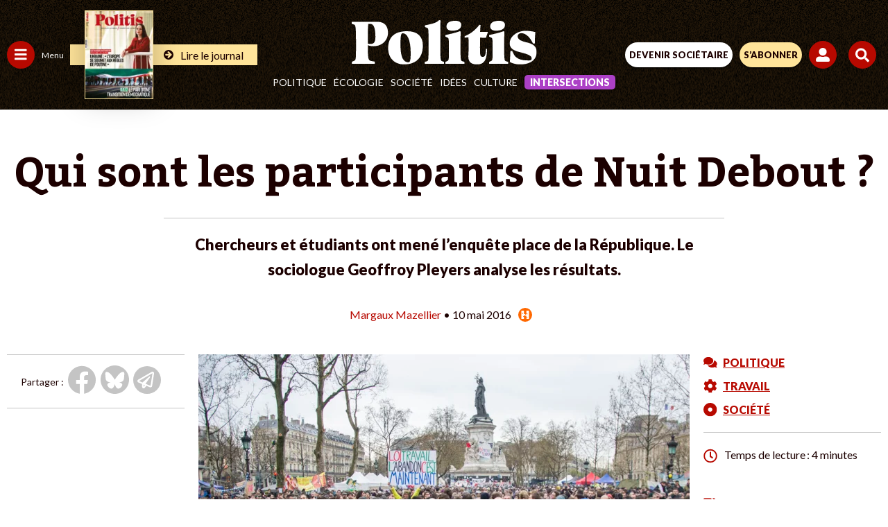

--- FILE ---
content_type: text/html; charset=UTF-8
request_url: https://www.politis.fr/wp-admin/admin-ajax.php
body_size: -118
content:
{"post_id":29469,"counted":false,"storage":[],"type":"post"}

--- FILE ---
content_type: text/html; charset=utf-8
request_url: https://www.google.com/recaptcha/api2/anchor?ar=1&k=6Lc29UojAAAAAKf_vWv63DWdQ_eEsA1ZkZ_Jn-oo&co=aHR0cHM6Ly93d3cucG9saXRpcy5mcjo0NDM.&hl=en&v=PoyoqOPhxBO7pBk68S4YbpHZ&size=invisible&anchor-ms=20000&execute-ms=30000&cb=2wrxbmhvc63j
body_size: 48750
content:
<!DOCTYPE HTML><html dir="ltr" lang="en"><head><meta http-equiv="Content-Type" content="text/html; charset=UTF-8">
<meta http-equiv="X-UA-Compatible" content="IE=edge">
<title>reCAPTCHA</title>
<style type="text/css">
/* cyrillic-ext */
@font-face {
  font-family: 'Roboto';
  font-style: normal;
  font-weight: 400;
  font-stretch: 100%;
  src: url(//fonts.gstatic.com/s/roboto/v48/KFO7CnqEu92Fr1ME7kSn66aGLdTylUAMa3GUBHMdazTgWw.woff2) format('woff2');
  unicode-range: U+0460-052F, U+1C80-1C8A, U+20B4, U+2DE0-2DFF, U+A640-A69F, U+FE2E-FE2F;
}
/* cyrillic */
@font-face {
  font-family: 'Roboto';
  font-style: normal;
  font-weight: 400;
  font-stretch: 100%;
  src: url(//fonts.gstatic.com/s/roboto/v48/KFO7CnqEu92Fr1ME7kSn66aGLdTylUAMa3iUBHMdazTgWw.woff2) format('woff2');
  unicode-range: U+0301, U+0400-045F, U+0490-0491, U+04B0-04B1, U+2116;
}
/* greek-ext */
@font-face {
  font-family: 'Roboto';
  font-style: normal;
  font-weight: 400;
  font-stretch: 100%;
  src: url(//fonts.gstatic.com/s/roboto/v48/KFO7CnqEu92Fr1ME7kSn66aGLdTylUAMa3CUBHMdazTgWw.woff2) format('woff2');
  unicode-range: U+1F00-1FFF;
}
/* greek */
@font-face {
  font-family: 'Roboto';
  font-style: normal;
  font-weight: 400;
  font-stretch: 100%;
  src: url(//fonts.gstatic.com/s/roboto/v48/KFO7CnqEu92Fr1ME7kSn66aGLdTylUAMa3-UBHMdazTgWw.woff2) format('woff2');
  unicode-range: U+0370-0377, U+037A-037F, U+0384-038A, U+038C, U+038E-03A1, U+03A3-03FF;
}
/* math */
@font-face {
  font-family: 'Roboto';
  font-style: normal;
  font-weight: 400;
  font-stretch: 100%;
  src: url(//fonts.gstatic.com/s/roboto/v48/KFO7CnqEu92Fr1ME7kSn66aGLdTylUAMawCUBHMdazTgWw.woff2) format('woff2');
  unicode-range: U+0302-0303, U+0305, U+0307-0308, U+0310, U+0312, U+0315, U+031A, U+0326-0327, U+032C, U+032F-0330, U+0332-0333, U+0338, U+033A, U+0346, U+034D, U+0391-03A1, U+03A3-03A9, U+03B1-03C9, U+03D1, U+03D5-03D6, U+03F0-03F1, U+03F4-03F5, U+2016-2017, U+2034-2038, U+203C, U+2040, U+2043, U+2047, U+2050, U+2057, U+205F, U+2070-2071, U+2074-208E, U+2090-209C, U+20D0-20DC, U+20E1, U+20E5-20EF, U+2100-2112, U+2114-2115, U+2117-2121, U+2123-214F, U+2190, U+2192, U+2194-21AE, U+21B0-21E5, U+21F1-21F2, U+21F4-2211, U+2213-2214, U+2216-22FF, U+2308-230B, U+2310, U+2319, U+231C-2321, U+2336-237A, U+237C, U+2395, U+239B-23B7, U+23D0, U+23DC-23E1, U+2474-2475, U+25AF, U+25B3, U+25B7, U+25BD, U+25C1, U+25CA, U+25CC, U+25FB, U+266D-266F, U+27C0-27FF, U+2900-2AFF, U+2B0E-2B11, U+2B30-2B4C, U+2BFE, U+3030, U+FF5B, U+FF5D, U+1D400-1D7FF, U+1EE00-1EEFF;
}
/* symbols */
@font-face {
  font-family: 'Roboto';
  font-style: normal;
  font-weight: 400;
  font-stretch: 100%;
  src: url(//fonts.gstatic.com/s/roboto/v48/KFO7CnqEu92Fr1ME7kSn66aGLdTylUAMaxKUBHMdazTgWw.woff2) format('woff2');
  unicode-range: U+0001-000C, U+000E-001F, U+007F-009F, U+20DD-20E0, U+20E2-20E4, U+2150-218F, U+2190, U+2192, U+2194-2199, U+21AF, U+21E6-21F0, U+21F3, U+2218-2219, U+2299, U+22C4-22C6, U+2300-243F, U+2440-244A, U+2460-24FF, U+25A0-27BF, U+2800-28FF, U+2921-2922, U+2981, U+29BF, U+29EB, U+2B00-2BFF, U+4DC0-4DFF, U+FFF9-FFFB, U+10140-1018E, U+10190-1019C, U+101A0, U+101D0-101FD, U+102E0-102FB, U+10E60-10E7E, U+1D2C0-1D2D3, U+1D2E0-1D37F, U+1F000-1F0FF, U+1F100-1F1AD, U+1F1E6-1F1FF, U+1F30D-1F30F, U+1F315, U+1F31C, U+1F31E, U+1F320-1F32C, U+1F336, U+1F378, U+1F37D, U+1F382, U+1F393-1F39F, U+1F3A7-1F3A8, U+1F3AC-1F3AF, U+1F3C2, U+1F3C4-1F3C6, U+1F3CA-1F3CE, U+1F3D4-1F3E0, U+1F3ED, U+1F3F1-1F3F3, U+1F3F5-1F3F7, U+1F408, U+1F415, U+1F41F, U+1F426, U+1F43F, U+1F441-1F442, U+1F444, U+1F446-1F449, U+1F44C-1F44E, U+1F453, U+1F46A, U+1F47D, U+1F4A3, U+1F4B0, U+1F4B3, U+1F4B9, U+1F4BB, U+1F4BF, U+1F4C8-1F4CB, U+1F4D6, U+1F4DA, U+1F4DF, U+1F4E3-1F4E6, U+1F4EA-1F4ED, U+1F4F7, U+1F4F9-1F4FB, U+1F4FD-1F4FE, U+1F503, U+1F507-1F50B, U+1F50D, U+1F512-1F513, U+1F53E-1F54A, U+1F54F-1F5FA, U+1F610, U+1F650-1F67F, U+1F687, U+1F68D, U+1F691, U+1F694, U+1F698, U+1F6AD, U+1F6B2, U+1F6B9-1F6BA, U+1F6BC, U+1F6C6-1F6CF, U+1F6D3-1F6D7, U+1F6E0-1F6EA, U+1F6F0-1F6F3, U+1F6F7-1F6FC, U+1F700-1F7FF, U+1F800-1F80B, U+1F810-1F847, U+1F850-1F859, U+1F860-1F887, U+1F890-1F8AD, U+1F8B0-1F8BB, U+1F8C0-1F8C1, U+1F900-1F90B, U+1F93B, U+1F946, U+1F984, U+1F996, U+1F9E9, U+1FA00-1FA6F, U+1FA70-1FA7C, U+1FA80-1FA89, U+1FA8F-1FAC6, U+1FACE-1FADC, U+1FADF-1FAE9, U+1FAF0-1FAF8, U+1FB00-1FBFF;
}
/* vietnamese */
@font-face {
  font-family: 'Roboto';
  font-style: normal;
  font-weight: 400;
  font-stretch: 100%;
  src: url(//fonts.gstatic.com/s/roboto/v48/KFO7CnqEu92Fr1ME7kSn66aGLdTylUAMa3OUBHMdazTgWw.woff2) format('woff2');
  unicode-range: U+0102-0103, U+0110-0111, U+0128-0129, U+0168-0169, U+01A0-01A1, U+01AF-01B0, U+0300-0301, U+0303-0304, U+0308-0309, U+0323, U+0329, U+1EA0-1EF9, U+20AB;
}
/* latin-ext */
@font-face {
  font-family: 'Roboto';
  font-style: normal;
  font-weight: 400;
  font-stretch: 100%;
  src: url(//fonts.gstatic.com/s/roboto/v48/KFO7CnqEu92Fr1ME7kSn66aGLdTylUAMa3KUBHMdazTgWw.woff2) format('woff2');
  unicode-range: U+0100-02BA, U+02BD-02C5, U+02C7-02CC, U+02CE-02D7, U+02DD-02FF, U+0304, U+0308, U+0329, U+1D00-1DBF, U+1E00-1E9F, U+1EF2-1EFF, U+2020, U+20A0-20AB, U+20AD-20C0, U+2113, U+2C60-2C7F, U+A720-A7FF;
}
/* latin */
@font-face {
  font-family: 'Roboto';
  font-style: normal;
  font-weight: 400;
  font-stretch: 100%;
  src: url(//fonts.gstatic.com/s/roboto/v48/KFO7CnqEu92Fr1ME7kSn66aGLdTylUAMa3yUBHMdazQ.woff2) format('woff2');
  unicode-range: U+0000-00FF, U+0131, U+0152-0153, U+02BB-02BC, U+02C6, U+02DA, U+02DC, U+0304, U+0308, U+0329, U+2000-206F, U+20AC, U+2122, U+2191, U+2193, U+2212, U+2215, U+FEFF, U+FFFD;
}
/* cyrillic-ext */
@font-face {
  font-family: 'Roboto';
  font-style: normal;
  font-weight: 500;
  font-stretch: 100%;
  src: url(//fonts.gstatic.com/s/roboto/v48/KFO7CnqEu92Fr1ME7kSn66aGLdTylUAMa3GUBHMdazTgWw.woff2) format('woff2');
  unicode-range: U+0460-052F, U+1C80-1C8A, U+20B4, U+2DE0-2DFF, U+A640-A69F, U+FE2E-FE2F;
}
/* cyrillic */
@font-face {
  font-family: 'Roboto';
  font-style: normal;
  font-weight: 500;
  font-stretch: 100%;
  src: url(//fonts.gstatic.com/s/roboto/v48/KFO7CnqEu92Fr1ME7kSn66aGLdTylUAMa3iUBHMdazTgWw.woff2) format('woff2');
  unicode-range: U+0301, U+0400-045F, U+0490-0491, U+04B0-04B1, U+2116;
}
/* greek-ext */
@font-face {
  font-family: 'Roboto';
  font-style: normal;
  font-weight: 500;
  font-stretch: 100%;
  src: url(//fonts.gstatic.com/s/roboto/v48/KFO7CnqEu92Fr1ME7kSn66aGLdTylUAMa3CUBHMdazTgWw.woff2) format('woff2');
  unicode-range: U+1F00-1FFF;
}
/* greek */
@font-face {
  font-family: 'Roboto';
  font-style: normal;
  font-weight: 500;
  font-stretch: 100%;
  src: url(//fonts.gstatic.com/s/roboto/v48/KFO7CnqEu92Fr1ME7kSn66aGLdTylUAMa3-UBHMdazTgWw.woff2) format('woff2');
  unicode-range: U+0370-0377, U+037A-037F, U+0384-038A, U+038C, U+038E-03A1, U+03A3-03FF;
}
/* math */
@font-face {
  font-family: 'Roboto';
  font-style: normal;
  font-weight: 500;
  font-stretch: 100%;
  src: url(//fonts.gstatic.com/s/roboto/v48/KFO7CnqEu92Fr1ME7kSn66aGLdTylUAMawCUBHMdazTgWw.woff2) format('woff2');
  unicode-range: U+0302-0303, U+0305, U+0307-0308, U+0310, U+0312, U+0315, U+031A, U+0326-0327, U+032C, U+032F-0330, U+0332-0333, U+0338, U+033A, U+0346, U+034D, U+0391-03A1, U+03A3-03A9, U+03B1-03C9, U+03D1, U+03D5-03D6, U+03F0-03F1, U+03F4-03F5, U+2016-2017, U+2034-2038, U+203C, U+2040, U+2043, U+2047, U+2050, U+2057, U+205F, U+2070-2071, U+2074-208E, U+2090-209C, U+20D0-20DC, U+20E1, U+20E5-20EF, U+2100-2112, U+2114-2115, U+2117-2121, U+2123-214F, U+2190, U+2192, U+2194-21AE, U+21B0-21E5, U+21F1-21F2, U+21F4-2211, U+2213-2214, U+2216-22FF, U+2308-230B, U+2310, U+2319, U+231C-2321, U+2336-237A, U+237C, U+2395, U+239B-23B7, U+23D0, U+23DC-23E1, U+2474-2475, U+25AF, U+25B3, U+25B7, U+25BD, U+25C1, U+25CA, U+25CC, U+25FB, U+266D-266F, U+27C0-27FF, U+2900-2AFF, U+2B0E-2B11, U+2B30-2B4C, U+2BFE, U+3030, U+FF5B, U+FF5D, U+1D400-1D7FF, U+1EE00-1EEFF;
}
/* symbols */
@font-face {
  font-family: 'Roboto';
  font-style: normal;
  font-weight: 500;
  font-stretch: 100%;
  src: url(//fonts.gstatic.com/s/roboto/v48/KFO7CnqEu92Fr1ME7kSn66aGLdTylUAMaxKUBHMdazTgWw.woff2) format('woff2');
  unicode-range: U+0001-000C, U+000E-001F, U+007F-009F, U+20DD-20E0, U+20E2-20E4, U+2150-218F, U+2190, U+2192, U+2194-2199, U+21AF, U+21E6-21F0, U+21F3, U+2218-2219, U+2299, U+22C4-22C6, U+2300-243F, U+2440-244A, U+2460-24FF, U+25A0-27BF, U+2800-28FF, U+2921-2922, U+2981, U+29BF, U+29EB, U+2B00-2BFF, U+4DC0-4DFF, U+FFF9-FFFB, U+10140-1018E, U+10190-1019C, U+101A0, U+101D0-101FD, U+102E0-102FB, U+10E60-10E7E, U+1D2C0-1D2D3, U+1D2E0-1D37F, U+1F000-1F0FF, U+1F100-1F1AD, U+1F1E6-1F1FF, U+1F30D-1F30F, U+1F315, U+1F31C, U+1F31E, U+1F320-1F32C, U+1F336, U+1F378, U+1F37D, U+1F382, U+1F393-1F39F, U+1F3A7-1F3A8, U+1F3AC-1F3AF, U+1F3C2, U+1F3C4-1F3C6, U+1F3CA-1F3CE, U+1F3D4-1F3E0, U+1F3ED, U+1F3F1-1F3F3, U+1F3F5-1F3F7, U+1F408, U+1F415, U+1F41F, U+1F426, U+1F43F, U+1F441-1F442, U+1F444, U+1F446-1F449, U+1F44C-1F44E, U+1F453, U+1F46A, U+1F47D, U+1F4A3, U+1F4B0, U+1F4B3, U+1F4B9, U+1F4BB, U+1F4BF, U+1F4C8-1F4CB, U+1F4D6, U+1F4DA, U+1F4DF, U+1F4E3-1F4E6, U+1F4EA-1F4ED, U+1F4F7, U+1F4F9-1F4FB, U+1F4FD-1F4FE, U+1F503, U+1F507-1F50B, U+1F50D, U+1F512-1F513, U+1F53E-1F54A, U+1F54F-1F5FA, U+1F610, U+1F650-1F67F, U+1F687, U+1F68D, U+1F691, U+1F694, U+1F698, U+1F6AD, U+1F6B2, U+1F6B9-1F6BA, U+1F6BC, U+1F6C6-1F6CF, U+1F6D3-1F6D7, U+1F6E0-1F6EA, U+1F6F0-1F6F3, U+1F6F7-1F6FC, U+1F700-1F7FF, U+1F800-1F80B, U+1F810-1F847, U+1F850-1F859, U+1F860-1F887, U+1F890-1F8AD, U+1F8B0-1F8BB, U+1F8C0-1F8C1, U+1F900-1F90B, U+1F93B, U+1F946, U+1F984, U+1F996, U+1F9E9, U+1FA00-1FA6F, U+1FA70-1FA7C, U+1FA80-1FA89, U+1FA8F-1FAC6, U+1FACE-1FADC, U+1FADF-1FAE9, U+1FAF0-1FAF8, U+1FB00-1FBFF;
}
/* vietnamese */
@font-face {
  font-family: 'Roboto';
  font-style: normal;
  font-weight: 500;
  font-stretch: 100%;
  src: url(//fonts.gstatic.com/s/roboto/v48/KFO7CnqEu92Fr1ME7kSn66aGLdTylUAMa3OUBHMdazTgWw.woff2) format('woff2');
  unicode-range: U+0102-0103, U+0110-0111, U+0128-0129, U+0168-0169, U+01A0-01A1, U+01AF-01B0, U+0300-0301, U+0303-0304, U+0308-0309, U+0323, U+0329, U+1EA0-1EF9, U+20AB;
}
/* latin-ext */
@font-face {
  font-family: 'Roboto';
  font-style: normal;
  font-weight: 500;
  font-stretch: 100%;
  src: url(//fonts.gstatic.com/s/roboto/v48/KFO7CnqEu92Fr1ME7kSn66aGLdTylUAMa3KUBHMdazTgWw.woff2) format('woff2');
  unicode-range: U+0100-02BA, U+02BD-02C5, U+02C7-02CC, U+02CE-02D7, U+02DD-02FF, U+0304, U+0308, U+0329, U+1D00-1DBF, U+1E00-1E9F, U+1EF2-1EFF, U+2020, U+20A0-20AB, U+20AD-20C0, U+2113, U+2C60-2C7F, U+A720-A7FF;
}
/* latin */
@font-face {
  font-family: 'Roboto';
  font-style: normal;
  font-weight: 500;
  font-stretch: 100%;
  src: url(//fonts.gstatic.com/s/roboto/v48/KFO7CnqEu92Fr1ME7kSn66aGLdTylUAMa3yUBHMdazQ.woff2) format('woff2');
  unicode-range: U+0000-00FF, U+0131, U+0152-0153, U+02BB-02BC, U+02C6, U+02DA, U+02DC, U+0304, U+0308, U+0329, U+2000-206F, U+20AC, U+2122, U+2191, U+2193, U+2212, U+2215, U+FEFF, U+FFFD;
}
/* cyrillic-ext */
@font-face {
  font-family: 'Roboto';
  font-style: normal;
  font-weight: 900;
  font-stretch: 100%;
  src: url(//fonts.gstatic.com/s/roboto/v48/KFO7CnqEu92Fr1ME7kSn66aGLdTylUAMa3GUBHMdazTgWw.woff2) format('woff2');
  unicode-range: U+0460-052F, U+1C80-1C8A, U+20B4, U+2DE0-2DFF, U+A640-A69F, U+FE2E-FE2F;
}
/* cyrillic */
@font-face {
  font-family: 'Roboto';
  font-style: normal;
  font-weight: 900;
  font-stretch: 100%;
  src: url(//fonts.gstatic.com/s/roboto/v48/KFO7CnqEu92Fr1ME7kSn66aGLdTylUAMa3iUBHMdazTgWw.woff2) format('woff2');
  unicode-range: U+0301, U+0400-045F, U+0490-0491, U+04B0-04B1, U+2116;
}
/* greek-ext */
@font-face {
  font-family: 'Roboto';
  font-style: normal;
  font-weight: 900;
  font-stretch: 100%;
  src: url(//fonts.gstatic.com/s/roboto/v48/KFO7CnqEu92Fr1ME7kSn66aGLdTylUAMa3CUBHMdazTgWw.woff2) format('woff2');
  unicode-range: U+1F00-1FFF;
}
/* greek */
@font-face {
  font-family: 'Roboto';
  font-style: normal;
  font-weight: 900;
  font-stretch: 100%;
  src: url(//fonts.gstatic.com/s/roboto/v48/KFO7CnqEu92Fr1ME7kSn66aGLdTylUAMa3-UBHMdazTgWw.woff2) format('woff2');
  unicode-range: U+0370-0377, U+037A-037F, U+0384-038A, U+038C, U+038E-03A1, U+03A3-03FF;
}
/* math */
@font-face {
  font-family: 'Roboto';
  font-style: normal;
  font-weight: 900;
  font-stretch: 100%;
  src: url(//fonts.gstatic.com/s/roboto/v48/KFO7CnqEu92Fr1ME7kSn66aGLdTylUAMawCUBHMdazTgWw.woff2) format('woff2');
  unicode-range: U+0302-0303, U+0305, U+0307-0308, U+0310, U+0312, U+0315, U+031A, U+0326-0327, U+032C, U+032F-0330, U+0332-0333, U+0338, U+033A, U+0346, U+034D, U+0391-03A1, U+03A3-03A9, U+03B1-03C9, U+03D1, U+03D5-03D6, U+03F0-03F1, U+03F4-03F5, U+2016-2017, U+2034-2038, U+203C, U+2040, U+2043, U+2047, U+2050, U+2057, U+205F, U+2070-2071, U+2074-208E, U+2090-209C, U+20D0-20DC, U+20E1, U+20E5-20EF, U+2100-2112, U+2114-2115, U+2117-2121, U+2123-214F, U+2190, U+2192, U+2194-21AE, U+21B0-21E5, U+21F1-21F2, U+21F4-2211, U+2213-2214, U+2216-22FF, U+2308-230B, U+2310, U+2319, U+231C-2321, U+2336-237A, U+237C, U+2395, U+239B-23B7, U+23D0, U+23DC-23E1, U+2474-2475, U+25AF, U+25B3, U+25B7, U+25BD, U+25C1, U+25CA, U+25CC, U+25FB, U+266D-266F, U+27C0-27FF, U+2900-2AFF, U+2B0E-2B11, U+2B30-2B4C, U+2BFE, U+3030, U+FF5B, U+FF5D, U+1D400-1D7FF, U+1EE00-1EEFF;
}
/* symbols */
@font-face {
  font-family: 'Roboto';
  font-style: normal;
  font-weight: 900;
  font-stretch: 100%;
  src: url(//fonts.gstatic.com/s/roboto/v48/KFO7CnqEu92Fr1ME7kSn66aGLdTylUAMaxKUBHMdazTgWw.woff2) format('woff2');
  unicode-range: U+0001-000C, U+000E-001F, U+007F-009F, U+20DD-20E0, U+20E2-20E4, U+2150-218F, U+2190, U+2192, U+2194-2199, U+21AF, U+21E6-21F0, U+21F3, U+2218-2219, U+2299, U+22C4-22C6, U+2300-243F, U+2440-244A, U+2460-24FF, U+25A0-27BF, U+2800-28FF, U+2921-2922, U+2981, U+29BF, U+29EB, U+2B00-2BFF, U+4DC0-4DFF, U+FFF9-FFFB, U+10140-1018E, U+10190-1019C, U+101A0, U+101D0-101FD, U+102E0-102FB, U+10E60-10E7E, U+1D2C0-1D2D3, U+1D2E0-1D37F, U+1F000-1F0FF, U+1F100-1F1AD, U+1F1E6-1F1FF, U+1F30D-1F30F, U+1F315, U+1F31C, U+1F31E, U+1F320-1F32C, U+1F336, U+1F378, U+1F37D, U+1F382, U+1F393-1F39F, U+1F3A7-1F3A8, U+1F3AC-1F3AF, U+1F3C2, U+1F3C4-1F3C6, U+1F3CA-1F3CE, U+1F3D4-1F3E0, U+1F3ED, U+1F3F1-1F3F3, U+1F3F5-1F3F7, U+1F408, U+1F415, U+1F41F, U+1F426, U+1F43F, U+1F441-1F442, U+1F444, U+1F446-1F449, U+1F44C-1F44E, U+1F453, U+1F46A, U+1F47D, U+1F4A3, U+1F4B0, U+1F4B3, U+1F4B9, U+1F4BB, U+1F4BF, U+1F4C8-1F4CB, U+1F4D6, U+1F4DA, U+1F4DF, U+1F4E3-1F4E6, U+1F4EA-1F4ED, U+1F4F7, U+1F4F9-1F4FB, U+1F4FD-1F4FE, U+1F503, U+1F507-1F50B, U+1F50D, U+1F512-1F513, U+1F53E-1F54A, U+1F54F-1F5FA, U+1F610, U+1F650-1F67F, U+1F687, U+1F68D, U+1F691, U+1F694, U+1F698, U+1F6AD, U+1F6B2, U+1F6B9-1F6BA, U+1F6BC, U+1F6C6-1F6CF, U+1F6D3-1F6D7, U+1F6E0-1F6EA, U+1F6F0-1F6F3, U+1F6F7-1F6FC, U+1F700-1F7FF, U+1F800-1F80B, U+1F810-1F847, U+1F850-1F859, U+1F860-1F887, U+1F890-1F8AD, U+1F8B0-1F8BB, U+1F8C0-1F8C1, U+1F900-1F90B, U+1F93B, U+1F946, U+1F984, U+1F996, U+1F9E9, U+1FA00-1FA6F, U+1FA70-1FA7C, U+1FA80-1FA89, U+1FA8F-1FAC6, U+1FACE-1FADC, U+1FADF-1FAE9, U+1FAF0-1FAF8, U+1FB00-1FBFF;
}
/* vietnamese */
@font-face {
  font-family: 'Roboto';
  font-style: normal;
  font-weight: 900;
  font-stretch: 100%;
  src: url(//fonts.gstatic.com/s/roboto/v48/KFO7CnqEu92Fr1ME7kSn66aGLdTylUAMa3OUBHMdazTgWw.woff2) format('woff2');
  unicode-range: U+0102-0103, U+0110-0111, U+0128-0129, U+0168-0169, U+01A0-01A1, U+01AF-01B0, U+0300-0301, U+0303-0304, U+0308-0309, U+0323, U+0329, U+1EA0-1EF9, U+20AB;
}
/* latin-ext */
@font-face {
  font-family: 'Roboto';
  font-style: normal;
  font-weight: 900;
  font-stretch: 100%;
  src: url(//fonts.gstatic.com/s/roboto/v48/KFO7CnqEu92Fr1ME7kSn66aGLdTylUAMa3KUBHMdazTgWw.woff2) format('woff2');
  unicode-range: U+0100-02BA, U+02BD-02C5, U+02C7-02CC, U+02CE-02D7, U+02DD-02FF, U+0304, U+0308, U+0329, U+1D00-1DBF, U+1E00-1E9F, U+1EF2-1EFF, U+2020, U+20A0-20AB, U+20AD-20C0, U+2113, U+2C60-2C7F, U+A720-A7FF;
}
/* latin */
@font-face {
  font-family: 'Roboto';
  font-style: normal;
  font-weight: 900;
  font-stretch: 100%;
  src: url(//fonts.gstatic.com/s/roboto/v48/KFO7CnqEu92Fr1ME7kSn66aGLdTylUAMa3yUBHMdazQ.woff2) format('woff2');
  unicode-range: U+0000-00FF, U+0131, U+0152-0153, U+02BB-02BC, U+02C6, U+02DA, U+02DC, U+0304, U+0308, U+0329, U+2000-206F, U+20AC, U+2122, U+2191, U+2193, U+2212, U+2215, U+FEFF, U+FFFD;
}

</style>
<link rel="stylesheet" type="text/css" href="https://www.gstatic.com/recaptcha/releases/PoyoqOPhxBO7pBk68S4YbpHZ/styles__ltr.css">
<script nonce="36R_TBISqSAljK-cmUqltA" type="text/javascript">window['__recaptcha_api'] = 'https://www.google.com/recaptcha/api2/';</script>
<script type="text/javascript" src="https://www.gstatic.com/recaptcha/releases/PoyoqOPhxBO7pBk68S4YbpHZ/recaptcha__en.js" nonce="36R_TBISqSAljK-cmUqltA">
      
    </script></head>
<body><div id="rc-anchor-alert" class="rc-anchor-alert"></div>
<input type="hidden" id="recaptcha-token" value="[base64]">
<script type="text/javascript" nonce="36R_TBISqSAljK-cmUqltA">
      recaptcha.anchor.Main.init("[\x22ainput\x22,[\x22bgdata\x22,\x22\x22,\[base64]/[base64]/[base64]/[base64]/[base64]/[base64]/KGcoTywyNTMsTy5PKSxVRyhPLEMpKTpnKE8sMjUzLEMpLE8pKSxsKSksTykpfSxieT1mdW5jdGlvbihDLE8sdSxsKXtmb3IobD0odT1SKEMpLDApO08+MDtPLS0pbD1sPDw4fFooQyk7ZyhDLHUsbCl9LFVHPWZ1bmN0aW9uKEMsTyl7Qy5pLmxlbmd0aD4xMDQ/[base64]/[base64]/[base64]/[base64]/[base64]/[base64]/[base64]\\u003d\x22,\[base64]\\u003d\\u003d\x22,\x22w79lwoZKGlHCscOKw6nDm8OFwqIETTnDky82BcOgeMOnw4sDwo3CvsOFO8O6w4nDtXbDmT3CvEbCnEjDsMKCNHnDnRpLBGTClsOSwprDo8K1wobCtMODworDuiNZaBJPwpXDvyZUV3o/OkU5UMO8wrLChScKwqvDjxFpwoRXdMKpAMO7wo3Cq8OnVj3Di8KjAWYwwonDmcO0Xz0Vw4lQbcO6wrfDmcO3wrcGw61lw4/[base64]/Cu2vCjnwgC3DDt1LCocKEw5XDlcOow4zCr2hQwoXDlFHDjMOMw4DDrnZ9w6tII8Osw5bCh3kQwoHDpMKJw4ptwpfDqlzDqF3Dum/ChMOPwqHDnjrDhMKAf8OOSAXDvsO6TcK/[base64]/[base64]/DncONGcKyEMK9w5bCqx3DokHCtQTCosKkwq3CisK7IlXDiGd+fcO/[base64]/DkMKJwotkbgDCiXR/FMKLw6bCtC7DpVbCr8KdVsKCwpAeWsKDJXdzw4glHcKBBzJgwr7DkUhteFgBwqzDkAglw589w6dBJwAuAcO8w4hvw6wxSsKPwoFCPcKXI8OgLybDpMKBVzdjwrrCsMOZZFwlCQ/CqsOPw45mVjQdwohNwpjCn8K/KMObwroZwpbDgXvDo8O0woTDicOXB8OcGsK5wp/DpsKjcMOmYcKCwpXCnzjCuVbDsBB3MXTDvsKEworDgBHCgcOZwopUw7DCu0smw7TDlgkjXMO/[base64]/DoMOMwr9GTsK7DcOhw78nwrjCoAXCu8Ksw7XCvMOywrpTw6TDg8KCRCJWw7zCocKTw7ojecOqZR9Fw5obZELDnsOsw6V5ZMOIXwtow6PCgl1sWm1SO8O/wpHDh2Bqw68FfMK1DcObwp3Dr1LCpBbCtsOZS8O1RD/CkcKkwpPCj200wqB4w4cmecKGwrUwcBfCkXUOfxV3ZMKuwpDCgCFZclsewqrCs8KsSMObwoTDnV7DlEbCisOnwoIYYhBZw7UuNcKNMcOAw7LDo0IoXcOiwp1hQ8ONwoPDgC3Dh13ChWYEU8K0w6c0woh/wpZkbH/[base64]/CvMOSw67CrcOwwq1iN8OTwphmC2oOwpxfw6F4woTDt1tBwojCtBshTsOlwpzCgsOHc07CpMO8LMOjHsKOaxwIcjDCt8K2b8OfwoJRwr3DiV4wwqRuw7bDmcK2Fnhmexk8wpHDiyTCkmXCiXXDjMKDGMOmw5zDgBLCjcKVaAHCigEvw4ZkTMK+w6zDt8O/[base64]/DlRwsFsOXSsOSw7nClAlaw4hdwpUBAMOmwpzCkB/ChcKzLMOkccKuw4rDjkvDgBRFw4LCtMO/woQKw7g9w5/ClMO/VhjDnHNbLHDClzbDnRbCsRAVKEPCmsODDzBZw5fDmmXDvsKMJ8KTCDRXX8OqVMKxw6jCv27CqMKzF8Oow7vCisKOw5FjFVfCqMOtw5FQw4HDi8O/KMKfVcK6wrjDjMKiwr0qOcOoccKZDsKYwoA+woJnG0gheCbCisKjAXDDocOyw7BOw6/DgsOrSl/DpnFdwpLCqyYSPU0bc8KYJ8KCaVEfw7vDtFUQw5bCqgoDFsK2bRTDlsOJwqQ5wptzwrwpw4vCssKXwqHDgWjCvBNGw598ZMO9YVLDpsObCcOkIAjDoiNBw6jDlWjDmsO1w47CrgBaPg7DosKhw6ZXWsKxwqV5wp3DiiLDlDkNw6Q/wqYqwqLDmHVkw6gCaMKsRzAZcXrDksONXC/CnMObwq9rwolTw7PCjsO/w7g+TsOUw6AnTzbDnMKrw4kVwoEFV8O3wot5C8KZwofCpV3DvTHCssORwpUDJDMUwrtIT8KqNFpHwoFNG8KLwrLCilpJC8KnVMKyc8KFFcO2NXPDi0bDjsOwScKrBhxgw7ROfRPDv8Knw60reMKab8KnwpbDpV7CvQ3DlllKEMKCEsK2wq/DlGPChxxjWgzDriZmwrxvw4g8w6DCvn/Ch8OwM2PCjMOIwqRhGcKTworDgGjCrcK6wrMjw7JyYcKGHMOaAMKdZMKOLcOxbGbDrkrCpcOZw4vDqSzChScmw5ojLVLDi8KNwqHDo8OjQhPDqCfDrsKQw5/Dkndse8KywqpWw5DDlA/[base64]/[base64]/DMKUH8KVE2lUw43DvsKww5NUKWzDjRvCuVLDrWhAFyfCojPCgMKNOcODwqofRTYWw5QDOCrClQR9eRIdJhlLIAsIwrF4w4tpw7YyB8K6EcOhdUTCojhaLwjCvsO2wpbCjsOowrNmcMOFG0PCqEDDgU9bwoNXXsKtZixvw4Y/wpzDrMOfwplUdlYNw544SFvDk8KyUjY3fHRgREt/ay1uwplaw5LCthQdwp4Kw504wq8Zwrw3w6ggwr0ew43DqCzCsUBTw7jDpmdOETBHXD4fwpBmdWcuTHXCqMOMw73Ci0jCl37DkhrCh38qK1V3YcOGwrLCsxtkUsKPw7txwo/[base64]/CrVsNAm8+S8O/[base64]/[base64]/DqcOPFTBvw4DDm8OzwoB/[base64]/w4siCTfDrxXCmmsqMMKoLmjDmzDDnVxZbCZgwr4hw4gTw4AIw5/CvjbDpcKbwrglRMKhGx7CoAEBwoDDnsO6Uzhmb8O2RMOfXmTCqcKQMAAywooYB8OfSsKiZQl5GcOcw5jDhFJwwq4FwpLCjWDDoAbChSctPFvCjcO3wpLCq8K4Q0PClcOXTgs2BCM+w5bChcKLWMKWNhTCksOzGlkDfXkew6sSLMK+wrDCmMKAwpxrf8KjNSpLwr/CuQlhKMKNwpTCiHsMbxY4w6zDjcOeKsK2w4LCuQ9iQcKZX0rDrlfCoUs8w4ICKsOdW8OYw6nCgjnDqBM/KsOwwrBLRcOTw4DDsMK2wo5pdmMgwqrClMKUOC11RibCrQcAccOkR8KIImV/w4/DkS3Du8KuWcOResKYKMOfScKhJ8O1wpdLwpRNDDXDoiMbGknDjHrDoCoDwqEbDAhPfiAiEzbCtcK1SMO+AMKDw7rDkyPCggzDusKZwpzDoVEQw63CsMOlw48II8KBcsOqwozCvTzCtz/DmygoY8KGbknDjU91FcKQwq4ew6h+TcK3bh4Vw7jCvyFLTwxAw53DpcK/ByDCj8ONwqDDusOEw5EzI1h/wrzCicKkw6dyCsKhw4HDgcKSCMKPw5LCt8Olw7HCmFBtK8KgwokCw75AJcO4wozCv8KyaCTDh8OITwPCk8KtGW/CnsK/wrPCqnXDuhvCncOHwqhsw5rCtsKvB2TDoTTClljDmsOow77Dow/[base64]/wroCwpzCum8ZfMKibW1jG8Kzw5ovQhBBwqvDmAjDkn8Sw4/DsFTCrkrDp3MGw49gw7LCoEJrBT3Di2HCu8Kfw4lNw4UvJcKMw4LDvm3Dn8KLw5xfw6nDjMK4w7bDmjjCrcKww51KWMOzWhPCtMOFw6lPcEVdw7Aea8Ofwq/CoWDDhcOdw5rDlDTCosO7VU7DvzPCogHChkkxPsOPOsK5TsOQD8K7wodPEcKtSx49wqFOZ8KewofDkRYYPThUX2IXwpXDkMKywqUwWMKtHC4OVT5wfcKVAXBADhl7E053wqQqZcOVw7grwoHCl8KXwqZwRxlTHsKgw4V+wqrDmcODb8OFEsOXw7/Cj8KDIWgewrPCosKNOcK4ZcKmwpXCtsOnw5hjY2s8bMOQcRt8GXk0w6nCmsKucw9HZ2ZtKcKuw49+w6lFwoVtwogNwrDCsQQyVsOAw6wSB8Omw4rDgFEGw6fDpyvCk8KcdxnCqsOQSWtCw6ZXwo5Pw6h1BMKDRcObeALCo8OMTMONVy5GBcOvwq1qw5t9IsK/OnI1w4bCtFIOWsKoEkjCiUfDpMKFw6TCilRCZ8OGMsKNOzHDq8OnHwbCk8Ouf2TCkcKTbXvDqsKRIA/CsBnDilvCqBbDnW7DkBQHwoHCmMOLY8KEw7w5wqpjwqXCo8KXNHB6LzF7w4DDi8OEw7ghwo/Cn0zDjgBvKBnCncK7dEHDvMK1KF/DqMK8Y2PCgizCq8O4VgbDkwfDu8OgwoRzcMOPCHpPw4JnwrvCq8KKw4plJQMpw7/Do8KYEsOLwovDssOtw5Z7wpQ7NwVhBDjDgsKpS1fDkcKDwq3Ch2rCpz7CpsKwOsKKw45FwrPClV1dBCwvw5rClg/DgMKKw73Ch2kNw6gAw75BdcO/wobDrsOFNMK8wpBbw5Byw4c/QEhgQyDCkFbCg23DqsO1B8K8CTURw6loKcOIfghdw6bDhsKQQGDCi8KHH1tpY8KwdsOgG2HDrUcWw6pjHH/DlVRKOTfCq8KMK8KGw4nCh3Fzw50Gw71PwozDjRktwrzDnMOdw7tHwqzDpcKRw6E2BsKaw5nCoj4BUsK/M8O8IQQ2w7t6fyHDmsKkQMKKw7wZRcKzR3XDoUHCqsKewqXDhMK6wp5PL8OxYsOhw5fCqcKXw4liwoDDrSjCkcO/wpE8XHhvYypUwqzCr8K7NsOidMKEZjrDnD/DtcKTw64nw4hbNcKuCB5lw5jDl8KJbHgZVRnCrsKGDUTDmU9URsO9EsOfYAQnwqHDiMOAwq7CuRYMRsONw7LCjsKKw6kLw5Jvw6pAwr/DicOuScOiOMO2w6wWwoQXEMKwLFs1w5bCrw5Aw7/CqyoCwrDDjXXCs1YUw7bCi8O8woMJPizDusKWwpcALsO6SMKmw4oEF8OvGnMJRVvDnMKVfMO+NMOGCRd/f8K+N8KybmFKESvDhcOEw5o5QMOlBHk4DkpXw5jCscOhfmLDnCXDkw/DkWHCnsKUwok4B8KJwp3CsxrCksOsUSjDu0sQCVJcU8KSZMKmBWTDpC4Hw5QDFg/DtsKxw5TCrsK4IQ8mw7nDmmV3ZyHCjsKBwrbCjsOkw47DmcKFw6LDrMKhwrxNKUXCp8KPE1V4CcOKw6Irw4/DusONw5fDi0nDiMKiwp3DucKrwpIYeMKlA3TDncKDIsKsZcO+w5nDvTJpwrVVw40yesOHKyvCn8OIw6nCmEfDjcOrwrzCpsO3dzwjw6XCrMK1wpnCjlEEw5AGUMKww4sFGcO/wolZwoNfaV5bdl7DlBtKZEdvw4ZdwrHDnsKMwpDDnCxtwr0SwqdMNAwhw4jDvMKqXcO3c8KYT8KCTHcgw5Nww7/[base64]/[base64]/CpcOaw6MFwobDmXTCj8KkIS14w4LDghjDrMKpXcKrSsOpOzjCqVNzVMKuacONICjCvsOcw6FnAGDDkngqA8K7w57DgcK/McOCI8O4d8KWwrbCqkfDu0/DtsKITMO6wqlCwpfCgiNYcF/DuRLCvklhX2x/wp7DqnTCv8OCAWfCgsK5QsKWT8KEQXvCisK4wpjDksKzKx7CqGHDlE1Qw4fCr8KjwoLChsKjwoBYXCDCl8OjwrNVFcOkw6fDky/Di8O5wpbDoRZsVMOGwrBgCcKuwqnDrWNJMgzDpGpnwqTDmMKtw7lbeC3ClBBdw7/Clls8DFzDk1xvTsOMwqdED8OZZQt9w4rDq8KNw7XDhcOrw5vDji/DtcOtwqzDj1XClcOjw7zCpcKGw65fDzbDh8KNw5rDrsOJJBo5B3fCjMOmw5QfLMOaVMOWw41haMKLw6ZkwqTChcO4w7TDosKfwprCoVXCkCvCrXXCmsOjUMKWd8Kyf8OywpXDhMO0L3/Cs0VCwpUfwrgKw5/CpsKfwqlXwr/DsXQqeEcmwrsSw4vDsx3CiF5+wr7DoDhzLWzCjnRewqLCljHDmsOwQk1/OsOjw4nDtMK7w7sFMMObw7bCvh3ChA/DtHUCw75WSVISw45xwo0gw5o0NsKNajnDr8OyVAnCk2LCth7DuMKWYQ4Iw5PDgsOmbTzDuMKiTMKMwrwUQ8Oew4QqAl1hWikgwo/[base64]/[base64]/CgMOfPsKvXUDCtsODwrLDrsO4YUPDr084wpEdw6nDhXB8wpMORS3CkcKvWsOSwqDDkmBww7s/IWfDlQLCiVYdHcO+NQfDgTjDkVDChsKKW8KdXH/DvcOxASIodMKCdU7CscKrScO7ZcK+wqtISibDi8KeJcOfH8O+wo/DvMKCwoPDhzPCmENFP8OCYW/[base64]/Cjl52NcOJBcKHA0RJbhPDhQARw4EfwpTCrXAwwocTw4VEHU7CrMKnwp3ChMOrRcK9TMOxVmbCs0vCgFfDvcKqLlHDgMKQCSlawoPCl3HDiMKtwoXDvG/DkWYHwr1FfMOKaGcewoUpJDfCgsKnw4Ngw5IwXn7DnHBdwr8mwrDDkW3Dr8KIw5hlKwPCtBXCpMKsUsKGw7p1w78qN8Oww4jCm1HDpEPDjsOXfsOLc3XDliojKMORNSAow4XCuMORVwLCt8Kyw4daXgrDlsKqw7LDp8Obw5lePnTCki/[base64]/Djlp1w4vCq2/Cg8K7w5rCtHvDuG7CjMOewo5KAcOTB8K4w6Nhd3zCtGETR8OtwpwWwqHDsVvDmx3DocOJw4DDjmbCtMKDw6zCscKLQVJTDcKlwrrCpsOqYkzDs1vCgMK/clTCtMK5VMOKwp/DhCPDjsKww4DDrRVYw6pZw7/CgsOIwpXCr017bTTDsHbDqsKmOMKkFQ5fFCUvWsKewqJ5woLCl1Qhw4lpwpptdmBkw6EiOVzCnn7DtR16wpNzw5zDu8KAf8KdUB0kwpfCrcKXBgN9woQxw7docSXDscOdw4IXQsO6wqXDnQJaKsOFwrzDk3N/wpo8FcOtVlrCjFLCocKRw5NRw7nDscKBwq3DoMOha1bDtcONwq05CsKaw4bDnXh0wpYwD0YCw4N1w5/[base64]/IhHCgMO4Fwo8wr8iUUthw5zCp8ONwp3DicOGYSFxwrcKwqw2w6PDnDApwoUuwr7CqMO/R8KowpbCoADCm8KTEzYkQ8OUw77CqXsaZw7CnlHDuDlcwqbDm8KYfS/DvRwVMcO0wr3DlxXDncOSwpIZwqtAJGYiIWNMw5bCqcKxwp55KGzCuBfDvMOuw4zDqXDDrsOyCX3DrcKrCMOeeMKVwp7CtyrCksKXw5zCkiPDo8ORw7/DmsOyw5h0wqQCSsOzaivCocK9wrDCsWXCmMOhw57DvwE2bsO7w6jDjxnDtCPCjsKZUGvDp0PDjcOOXCrDhUJ0UcOFwpPDvzdsLivCt8OXw6I4Un8KwqjDrS/[base64]/DqWdJCX7CiBJJNQDDk8KDwrTDtMOIwojCssOowqjCgWFOw5fDhMK1w7vDnHtnNsOEXDI0TjDDjjPDgU/CnsKzWMOZQBsXUMOww4ZOCsOVBsODwos6NcK/wp3DrcKowoYhHXAgZ30gwpDDrAsEGMObd1LDlsOfRFXDiwzCq8OKw7g9w5fDlsOlw68gSsKKw4ElwpTCp0LCisOKwpAtS8OuTzzDiMOhZAJNwqdlYUPDjMKMwqbDisO+w7UxMMKgYBYvw4hWwr9bw5nDjXsgMMO/w4rDh8OOw6LCvcK3wqzDqw8+wonCocO/w7ZSJcK6wo1/w7/Dil3CvcK4woDCiFouwrVhwr/[base64]/[base64]/DpsK9wqIlK0XDoWnCscODJ3/DmMOTw7sPLcOiwqjDhiITwqMLwp/[base64]/DjVIOHcKgPMOjPVbDjUNXR8KQcMKfwqLDlTokVi/[base64]/[base64]/Dj8K1w6HDo8KSTHXCpsKfwp8/wrLDi8KJwrANU8KzYMOwwobCmcOawpNFw7sVP8Kdwo/Cq8OwIMKnw5sdEMKgwpVQWxbDlTHDpcOrccOvdcOIwpTCiS4XTMKpScOwwqJ/woMPw6tMw5VPLsOfTGPCn19Rw6MaBnB/BEHCgsKxwpARTcOrw6XDvcO0w6h0Xzd5M8Osw6Jqw7R3Awoub0HDgMKGNDDDiMO8w50jKjrDisKow6nCmDDDlx/Dt8ObYU/[base64]/Do1NZOsKjwrsbw5kkwo/CrFAqGnnCu8KvDgY9w6nChMOGwq3ClXfDjMK+On8DOX4/wqY+woXDrx3Cln1Ewohif17CrMK+TMOMV8KKwr/DmcKXwq/Cui3DnmALw5vDpsKUwoNzPcK1EnbCmcKlSVbCpmxyw5pMw6F1H13Ck09Qw5zCrcKcwqc9w4YOwoXDsBgyA8Kvw4N/woFQw7c1fhDDl3XDrB4dw6DCoMKXwrnCrEEPw4JzcFjClg7Di8KrIcO0wpHDnm/[base64]/CrA87Qi8fwrHCvUMnw448w5sXwqLCksOLw7XCsi1Iw4Q5CMKGEMOdTcKCTsKsGEPCogBtdBt0wobCtcOsX8OyfRbDg8OuaMOowrJVwrLChUzCq8K3wrfCtRXCu8K0wrzCiF/DlmDCqcOWw4HDicKrPMObH8Kgw7lpGMKZwo0Qw6jCoMK8S8KSwrDDjEguwrnDrww9w5R1wrrCrQ0twoDDq8OWw55dOsKUUMOxfhjDswxfDm9wHMKpc8Knw5Y1CmfDtD/Cu17DtMOjwobDtwUjwobDrnzCuRjCtsKfPMOlcMOtwpfDuMO/[base64]/DhsO0wq7CrhbCoghEF1MDw7nCqMK5HMKnMGwZdMOMw5JSw6TCoMO5wo7DosKLwq3DqMK1UwTDhUZcwrEOw5zDicKfXTbCoS1gwoEFw6DDl8Oow7rChlM5wrbCkz8ywrghK3vCk8Krw53CrsOEBgBITUp8wqnChsK4O1zDuTl+w6nCoF1vwq/DssOPdUnCg0PCr3DCjgbCs8KXQsOKwpRdHsOhb8Kpw5onS8Kiwr5XEsKkw7RgcQbDicKuR8O/w5FNwptAH8KKwprDosOywpPChcO0RT4pcFhfwoIFVUvClW14w4rCu100ekvDusKjAlAqY1LDosOnwqwew7TDhxXCgUzDpBfChMOwSHc5FF0KD1QxNMO6w6FlcBUNVMK/[base64]/CvsO6wrJ+w5HDjsOqNDzDrHE5FBrDksK6wrHCpcOTw4B/aMO5OMKYw55dXS9td8KUwoQmw6AMIGIwWWkbZcKlw5gmTlIEbk7Du8O/fcOaw5bDj0fCscOidX7Dqk3CrFhALcOkw6kcwqnCksKmwooqw7trw6RoSFs/LX4dMk7Cu8KZaMKSBww4FMKlwrg/T8O1woRsc8OQEixRwqlbCsOfwoLDvsOxWiJUwppjw6XCrhbCqsOzw5FhPw7DpsKzw7fCmwxqPsKVwp/DkVbDqMK9w5c4wpJuO1jCoMKCw5zDs2XDgsKsW8OHNCFxwqTChCcARAoGwpVGw7rDkcOWwovDjcK7wr3DskzCtsKpw7Q0wocKwoFKIcKzw6PCgWrCvRPCuh9GJcKXa8KvAlwuw4BTUMOmwoslwrdebcKgw683w4t/esOKw4x1XcOyPMOWw4AAwq02H8OCwoB4R0l1f10Cw5EHCT/DiHV/woXDjkXDusKcXw7Cu8KSw5PDhcK1wqtIwqVqHGE6LgAqKcOIw55mdWwuw6ZGQsKvw4/DtMOgOwDCvsKYw7VaKSXCiho9wr5QwrdnC8K/wrTCoRsUasOaw4Erw6PDixfCvcKHDMK/JsKLCE3CoEDCqcOyw6rCuiwCT8KOw4zCqcOwMV/DhMOlw4wwwpbDmsK5CcO2w5zDjcK0wr/CgsKQw67Cm8OyCsKPwrXDvzN+MGXDpcKcw5bCtsKNVBUKKMKpWkxDwrMEw7/DjcKSwoPCm0nCjWAmw7ZSJ8K6C8OrQMKFwqMmw4rDkXo9w41Kwr3Cp8Kfw4dFw4R7wozCq8K4VCdTwr9TGcOrZsO1UsKGYHXDqVIzasOzwqrCtsOPwot5wrQmwrZFwrFAwrxCTFbDiRxRcQbCm8Ksw6kGJsOKw6AGwrbCjyzCjXJTw63CjsK/wok1w49FfMO8w4RePGtxEMK4bC/CrivCucK0w4FTwoN3w6jCiGjCoT08fHZHBsOBw6vCscO8woNgHU40w4pFAyrClikGTyYxw7Fuw7F7EsKINsKwP0XCkMOlc8OLDsOua37Duw5KdxhSwqcWwrRoKHd9ZEYMw7vDqcOPNcOCw5jDlcOjfsK1wq/ClDMdWMKhwroKwptfaW3CiWfCisKawp/DlMKkwrDDsX0Ow4PDsUMrw6YjdnpxcsKLSsKJHMOPwrzCvcOvwp3Cl8KMJ2orw7VbI8O2wqbCm1VodMObdcO5U8OewrbCtsOkw5vDnEgYbsKsE8KLTD4Mwo3DpcOCd8KmQMKbY3A6w4zCuzEOCFkZwo7CtSrCvMKgw67Dk1/CuMOsG2XCuMKmM8OgwrbCjHw+ScKNEsKCYMKdCsK4w5rCpHHDpcKsQn1UwqM0LsOmLl4SL8KyK8Oww4rDpsK/w4/ChsK8P8KeXRRMw6XCgsK6w4djwoXCo03CjcOmwr7CjFfClDbDrX4qw7XDqhcpw6rDtE/Ds1BJwpHCoHfDosOedU/Co8O4w7RqacKKZzwPHMODw4x/w6/CmsKow57DkExcYcO0w4XDtsKRwpgmwqJwRMOoaFfCujHDlMOWwqvDmcK8wqZhw6fDuVvCvA/CsMKMw6Y/WjJOWGHCqFXDmybDtMO7wpHDmMOADsO4MsKzwpkWXsK1wqVtw7BWwpxowrliFMOdw4HCvT7CncOYbGkYe8KqwobDpQhYwpxsUsKwHMOoeWzCn3p8NUzCtGoww6MyQMKdCsKmw6fDsULCuznDi8KkbsKqwr3CumPCjX/CrknCgidHKsK/wpzCgygDwolAw6LCjF5fH28qMSs6wq/DuxPDhMOfajDCuMO9SANPwqciwqxQwpp/wqnDtFUUw7/DoRzCgMOvInzCliQPwpjCmzEZFXHCjh0sQMOkb1LCnnInw7rCrcKowpQ3d1rCjXs1IMKsN8OtwpbDghbCngPDnsOIWsKCwpDCvsOmw7V5RSfDtMO0fsK/wrdUNsKcwog3wrjCvcOdIcK/[base64]/w495F2/ChMK/w71AHh1qWF0twrtKw44eL8K2Mi9CwqAWw4F2RxjDg8OnwpNJw6DDnU1aWMO9e19HXcOrw7/DpsK4EMKgBMOzHcKjw7IOTmVQwo5ABG/CkjvClcKUw4gGwrAvwo4lJwnCiMKgUgkmwrHDmcKSwpgYwqrDkMOVw4xqUxliw7pHw4HCjsKTf8KSwqlhbcOvw79TOcOXw4N8PizDhWDCpD3CkMK/[base64]/[base64]/DvcO5wpDCo8K4ZB9mTsKOw7Mtw5zDlQQ+XcOewoHCm8OsRShRF8OmwplHwoDCnsKwKEHCrmDCqMKVw4dPw5/CmsKtX8KRPSHDsMOjEkzCssOEwrDCuMKLwq9Kw4PDg8KyRMK1FMKCb3rDiMOmd8Kxw4stewMew63Dn8OaO14zHsO8w54Iw4fCksOnIsKjw5g9w54pWmdzwp1/w7hqCxhgw5ZxwovCh8Kfw5/CjcOnKBvDhh3CuMKRw6Miw4gIwoIxw6tEw5dHwr3CrsONa8KWfMOKTWAjw5DDkcKdw7/[base64]/DmlnDlsKsFcK2wr8cw6TDtMOcw6LCr8KaT37CoMOEK3bDhsKKw5DCksK+ZVzClcKVXcKbwrsVw7XCl8KRTzvCmiZLIMKfw53CpgbCkT1BL2TCt8OUaHHCpGPCvcOnFzInGHnDiALCvMK4RjzDmn/DuMO2cMO7w5AHw7bDi8OUwoxww6/DjwxDwqLDognCpAbDocKFw6osSQDClsKyw4rChynDjMKgLsOywpUaAMO/[base64]/Ci0UjcMK2JsKdwpIWw7ABwrUfWcK9bBdPwr/Dv8KYwrPClmnDkMKUwqMCw7QdfUUmwqYODEUUZcKDwrHDvjDCpsOQP8Ouwo5bwqTDhzpuwqnDisKSwrpqKMOwYcKxwqBxw6DDhcK2IcKABA4cw6BzwpfCv8OFBsObwpTCqcO4wqPCvSQ+PcKww4wURTRJwoLDrjHDnh/[base64]/w5/DhsOmwqbDqVt2dEnCkMKAS8OQwoJ9f0t8w7NVEWvDocObw67DpMO5H2HCtDvDt3/CnsOJwoAIdyzDnMO4w7hyw7XDtmojBcKyw6kXDx3DjXJcwpHCrsOENcKKZsKVw5oGcMOgw6XDmsOpw7xxMcK0w4/[base64]/O8KQUgXClk8Vwp5XU8K/KDnCnSnCgMOnL8Klw4TCr2HDpy7DmSZENcOxwpfCpklHdWDCn8K3FsKUw6EzwrVkw7/CgcKsA3sDC3R1LsKRR8OdPMOucMOyVCo/[base64]/[base64]/CgVkRe8OWIMKrBMKQwrcfwooIbMOIwrnCtsO2al7DncK1w7rCrsK/w597wo0jS30swqPDgEgrNsKnecK9WsOVw4U0XzLCh1AnFzhbw7vCrsKew7hDdsK9FDZIKAglScO3UhQKGcO2ScOuB3cDWsKyw5zCpsO/wqfCl8KWNCDDrcKrwrjCrzAAw7JkwobDiALDmXrDkcK3wpHCqEAhYG1SwrVTIRbCv2zCknZQGlx3MsKJc8Kgw5TCkWIibTTCmMKvw6TDuSjDvsOEw7/[base64]/CllPDqcOgW8KQw5x/wrfChsOBwpp+w4NdZTVTw7bCi8OzHsOGw5tdwp/DlHnCgSTCuMO7w6nDnsOdfsOAwq80wq/CvcOTwo1uwoTDrSvDozbDkWwPw7fCpWnCsBpNVsKvH8OGw6FIw7vDtMOFYsKZLH5ddcO/w6TDmMO9w7rDrMKaw7bCq8OUOMKgaTXCkgrDqcO1wqnCncO7wovDl8KBK8O8wpgvbVdrJ3DDqMO3LcKVwrZaw4Aow53DgcK4w40cw7rDmcK3VsKaw7ZOw6k9NcOHXQTCvFzClWBCw4/CrsKmMSrCiFMkam/ClcKcNsOVwo8Hw4DDrMO1eSVRJsOPO0p1eMOTVWbDjD1tw4bCtWptwoPDiRrCvyEQwp85wq/DvMKmwo7ClFMndMOAb8KGaiYFTzjDjiPCp8KuwpXCpjBqw5PDlsKhAMKPaMO1WMKdwrzCnm7Dj8OMw4Juw4RywpjCvj7CuBA4DcOMwqPCmMKKw487WsO7wqrCmcOPKFHDgV/DqgTDvWoVamfCnsOEwpN3GGfDpXMtaQMowqY1wqnCky0odMOzwr8nYcKaYGUrw70mN8KMw4E8w6xzGEtTEsOfwrhYWk/DtMKhKMK5w6k+WcOewoUOdlPDjVPCtDTDsRHDhF9Dw6kKWsOkwpcmw6QLblnCt8O0CcK0w4nDjVnDtCtkw6nDtkDDmFTCgsOZw4fCrhI6JnHDu8OvwoRmwrNeF8KbPWjCoMKEwozDgA0LCmfDnsK7w5JNMQHCnMO4w7pMw6/CvsOQYCZKRcKmw4tIwrHDj8OjJcK2w7jDuMK1w7Jbel1TwobCjQbCpsKHwrDCh8KfOMO2woXCqjV4w7DCqHs4wrfCvW8JwoE8wofDhF1owqs1w63Cr8OaZxXCskHCuwPCgy8/w4DDrWfDoDrDq2fCn8KVw7LCu1Q3TcOHwrfDphBOwqTDpDnCvXPCscKROcK1cWHDkcOvw7vDtz3Dlzs2w4Niwp7CvMOoAMKBc8KKfcOjwpx2w4lHwrslwpAUw4rDvUXDt8KUw7fDoMKBw4fCgsOVw4MceQ7DriYswq0iEcOJwpdGVsOmeSJWwqYwwodawr/Dj1nDjA3DvHLDkUc/QzldNcKcfTHCgcOLwqNyIsO/[base64]/DuMOgG2nCuD94w7oNw5zCicKZMXkawowvw63Cv0DDikrDtAvDvsOIXgHCpUoaImMPw5N8w6TCr8OCUjRgw60WaFAkSnU7DjzDhsKKwr/DsXbDj3dOFT9cwq7DoUHCrwzCnsKbPEPDrsKHQxvChsK4CD0tIx1aIH5PFEnDkzN6w7VvwqgPHMOAB8Kew47DnwxXd8OwRnrCvcKKwoLCmcOdwqDDtMObw7fDty3DncKkKMKdwo5Ww6/[base64]/[base64]/wqptZsKOMlHDi8KBw6QvwqPCjcKZWcK5w4tHP8K5B8Ksw7JOw7BNwrrCrMOgwqISw7HCqcKBwrbCmcKBAMO0w48MUmJDRsK/U2rCoWzCihPDiMK8Ym0vwqd2w5AMw6zDlXBBw7TCn8K9wqg+A8OCwrLDqAEowpl6TljCgH1ew5dJEgViVzfCvH9LJhlQw4dPwrQXw4XCg8Obw5XDhGTDpC9JwrLCnlpACxrDgsOxKhAlw4cnYFPChsKkwpPDvn/Ci8KIwoZ/wqfDosO2CsOUw6x1w4bCqsOCeMKNUsKJw5XCj0DCiMOSZMKhwoNuw5dBfsOow61ew6ctw6XCgj3DpHLCrlpCRsO4RMOaFMKOw5QtSnEUCcKqbDTCmwtMI8K7wppOAxo3wpzDiE/DqMKUTcOQwr3DpVPDv8Ofw7fCmEwVw4HCkEbDk8Ohw7xcEMKKKMO+w7bCq3pyIcKew70XJcO3w6AXwqZMJkZ2wo/CjMOBwrAqYMORw5jCizJARsOsw6AvEsKowphrNcKiwoLCpEPCjMOBacOZMGzCpBU/w4nCj0zDmXU1w7NdTRxtbBl1w5lSUxR3w6vDiw5cOcOQbMK4F19KMgTDs8KVwqdWwrrDnmEcwpHCqyh7EMKWSMKiYUPCuHHDj8KWHsKawrzDlcOjGsK6ZMK2LQcAw4l1wrLDjQsSccO6wowRwo7Ct8KJCyLDrcOBwrBZBXXCnC1xwobDh1/DtsOGJ8K9VcOBdsOlKhnDgk0DEMKndsOhw6zDmEZZMMOZwqJCRR3Du8O1w5PDh8O8NH5uwojCiHnDvhMRw6MGw7IawprCshIQw4AswqFdw4LDncKTwr9TSAdwNC4cP1jDpEPDtMOEw7NVw6BpI8O+wrtZHDBCw5cpw6jDv8KNw4dKIF/[base64]/CmUvDv8KteARDO3BtwqVPwrxkfcOMw7fDo1seGivDgMOPwppOwq8ITsKDw6ZhU2PCmyV5wrA1wq7Cgx7DhCkZw4XDvWrCswbDusOuw5AQHz8uw4s/D8Oxd8Kow4fCqnrDoCfDjAHCjcO5wozDncOJY8OLDcKsw6xQwqNFD1JlOMO3M8O+wr0rVWg+Llwpe8KDGXdmay3DmcKVwrMFwpAEACbDo8OEJcOeCcKkwrrDhsKSEXVvw6rCqg93wpJHL8KrU8KuwonCi0LCtsO0UcKZwrZIaz/Dp8OKw4R9w44Qw57CtMKIfcKNTHYMfMK9wrTCmMOfwoZBRMOpw6DDiMO0bmQabcK8w4VGwrYda8K4w6RZw6tpb8Okw65ewoY6D8KYwrh1w53CryXCqHXDpcKyw4Iow6fDmgjCiwl7T8Kawqx1wo/CssOpw4PCpUnCkMKHw58jGSTDmcKewqfCsl/Cj8KnwojDrwXDk8KEXMO2JE42NQDDoSbCtMKKK8KgO8KHQ1xrUhVPw6gdw6fCicOSKsOlJ8Oaw6VzfSR0wpd+dT/CjDF6bHzCigHCl8KBwrHCtMO4w5dxKlLDtcKgw7/Do0Erwo8+EMKiwqLDlBXCqhFAH8O+w4UieHAsGsOQAcKIAizDulHCgQQYw7/Ch1hUw5jDkhxaworDlRgCegU7Kl3CicK8JgJ5WMKmVSYmwol7AS0XRnxZP2g+w4/[base64]/wpjCvRRlw7lHIVMbXGvCnGPCtsKlw6TDtcOEGAjDgMKIw7HDgMKSFBJdCWXCicOJSXvCoxo3wpdVw7N3O1zDlMOmw559N2hLBsKawpptEcKzw5hZP3Q/KTfDmUQmccK2wo4lwpDDuWHCt8KBw4JUcsO8PF13BUApwoTDosONBcKzw6DDhCV7RmjDhUtawo1yw5/Ci2ZmchtswqfCgCAeU1JgF8OhP8O2w5Mdw6zDswLDskQWw7TDixMCw4nDgi9eK8Obwp0Hw4nDpcOsw73Ct8KRE8OIwpTCjVcKwoJew4hMW8KZBMK1wrYMY8OXwq8owpICZsOMw4klGjnDssOewpc8w48/Q8OlIsOWwqjDisKCRxUhdSLCtV7DuSjDlcKYW8Otwo3ClMKBGw4iPBHCigIbByBdC8Kgw4kQwpIXUHE4FsOTw5EwSMOVwqlbeMK6w5A9w7/CrBvCng8NHcKiw5PDoMOiw6DDpcK/w5DCs8KjwoPDnMKkw5YVw7gyN8KTdcOLw4gaw6rCnFkKIlc9dsOjISxeW8KhC37DpTJrdlUMwo3DgsOow77Dr8O4YMOKVsOfJmIewpYlwrjDmA8nQ8KkDkfDnn7Dn8K1G0/CtsK5PcORfSFmM8O2AMO8O3nDkA9IwpsIwqE9bcOzw4/[base64]/w57DkVlbcUrCuiQIwpDDrsO6QgPCpcOJFsK7FMOIw6nDsBE1w63DgHEpDE7DtcOqaDxVQDlmwqRPw7BlDMKwVMK2KwAePSzDmMKSXjU0wo0pw4lyFMODchk0wr/DgQliw5zCn1F0wrDCoMKNRQF2TmhYCy4Vwo7DjMOKwr1KwpDCjkjDp8KAKsKZbHHClcKCZsK+w4PCnyXCg8O/YcKPdETCiSPDtMOdCjDCmArCoMKPUcKWdHBrYAVQPmjDk8KVw78Cw7Z0Nj84w5vCo8OPwpXDj8Kow6DDkXMJAcOfD13DngpMw6TCnsOHEMOIwpjDpyjDrcKJwrFeOcKQwqfDs8ONUSAOTcKpw6bCsFsfYWRAwoLDlcKMw6Mrfz/Ck8Kiw6bDgMKUwoPCgi0gw516w5bDsxPDt8OqQFpTPjBCwrhmXcKrwox/T37DqsKewqXDqVUpPcKpIMKnw5kmw6N1LcKfFGbDqCwTY8Osw4dGwrQ3SiBVwoUMMlXDqCLChMK+w5cST8KXcB7CvMOnw7zCvR7Ch8OBw5bCocORXsOQIA3ChMKOw7/Cnjc2eELDlVTCmzvDpcK/K3lJWcOOH8OMN3IWIx4ow75/[base64]/[base64]/Do1xCSMKZw4LCkU1owo/Dm8OVcMOKalHCvTXClgfCt8KXdxrDisKvb8ODwpgdDQsyagnDssOEXhXDqUU7fBBfJ3fCgm7DosKnIcOBIMKReyfDoCrCoBrDtlljwpcuS8OmVcOTwpTCuhAXVVTCgsKuKg1hw6hswoZ/w7MZejVzwqkjYAjCjCHCtx5lw5zChcOSwqxbw73CscOKdGRpWcK5e8KjwrhgaMK/w4EcDiIfw6zCh3EjRsKJBsKxY8KQw5wUR8KQwo3Clx8uRi4WAMOrMsONw74IEVLDuEgAIsOjwr7Cl0LDlj95wobDlADClMK8w6jDnhtpUGAJC8OYwqVPAMKwwrPDk8KOwojDlzsAw4VyVHZsGcORw7fCqHA/V8OvwqHChnhbH3zCszsNWMObUsKybz3CmcOiScKYwrBFwpLDtTjClhdIBlxFBnrDqMKvHE7DucKaNMK/[base64]/ChwRvw6jDqGTCs07DmcK6w6TCnsOlNMKUVMK1DyjDqlDCm8K+w4zDs8KEZBzCo8OzE8Kewo7CsWLDsMO/bMOoC0J7MR8FAcOewrDCklzDusKFMsO+wp/Cs17DocKJwognwoN0w4k1IcOSIDLCtMOwwqDCg8Olwqssw7cVfAbDtnNGQsOnwr3DrGrDuMO+X8OERcK3wodAw6nDlyTDknZCE8KwHsOhVFBhQsOvWsOCwqNEB8KXXiHCkMK/w6XCp8KIa33CvWowdMOcIB3Dk8KQwpQsw44+fjcJGsKxH8KOwrrCo8Oxw6PDjsOiw7vCrifDjsKew7YFPTrCuWfChMKURMOjw7PDjl5mw6XDrDYKwofDtlfDqVYddcOlwrRUwr4\\u003d\x22],null,[\x22conf\x22,null,\x226Lc29UojAAAAAKf_vWv63DWdQ_eEsA1ZkZ_Jn-oo\x22,0,null,null,null,0,[21,125,63,73,95,87,41,43,42,83,102,105,109,121],[1017145,565],0,null,null,null,null,0,null,0,null,700,1,null,0,\[base64]/76lBhnEnQkZnOKMAhmv8xEZ\x22,0,0,null,null,1,null,0,1,null,null,null,0],\x22https://www.politis.fr:443\x22,null,[3,1,1],null,null,null,1,3600,[\x22https://www.google.com/intl/en/policies/privacy/\x22,\x22https://www.google.com/intl/en/policies/terms/\x22],\x22jY65EMccFsIaKPNlDZybMQQ2Zj1UFxDyy3VRLvmK868\\u003d\x22,1,0,null,1,1769393255511,0,0,[51,164,57,99,204],null,[91,230],\x22RC-2tTVmKSB-t2Jog\x22,null,null,null,null,null,\x220dAFcWeA7j-8b67VxPQEH8KmZZirqIMlZd_UkHpDetz1UVVc8vz3Wdpqh4KYTGoFW7AYgNQsdYD33M0s9nNttkRgkXr1ms2uwvCw\x22,1769476055531]");
    </script></body></html>

--- FILE ---
content_type: image/svg+xml
request_url: https://www.politis.fr/wp-content/themes/politis/public/img/cote.svg
body_size: 111
content:
<svg width="16" height="14" viewBox="0 0 16 14" fill="none" xmlns="http://www.w3.org/2000/svg">
<path d="M5.21 13.53L7.7 11.85L4.43 7.05L7.7 2.25L5.21 0.599999L0.65 5.91V8.22L5.21 13.53ZM12.83 13.53L15.32 11.85L11.93 7.05L15.32 2.25L12.83 0.599999L8.15 5.91V8.22L12.83 13.53Z" fill="#1C0000"/>
</svg>


--- FILE ---
content_type: image/svg+xml
request_url: https://www.politis.fr/wp-content/themes/politis/public/img/cote01.svg
body_size: 112
content:
<svg width="16" height="14" viewBox="0 0 16 14" fill="none" xmlns="http://www.w3.org/2000/svg">
<path d="M10.79 13.53L8.3 11.85L11.57 7.05L8.3 2.25L10.79 0.599999L15.35 5.91V8.22L10.79 13.53ZM3.17 13.53L0.679999 11.85L4.07 7.05L0.679999 2.25L3.17 0.599999L7.85 5.91V8.22L3.17 13.53Z" fill="#1C0000"/>
</svg>
